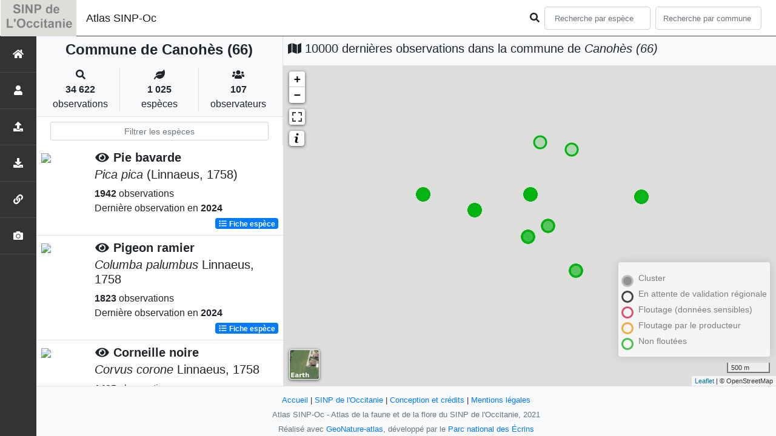

--- FILE ---
content_type: text/css; charset=utf-8
request_url: https://sinp-occitanie.fr/atlas/static/custom/custom.css
body_size: 250
content:
/* Insert your custom override CSS in this file */

:root {
  --main-color: #464644; /* Gris-fonce SINP-Oc */ /* egalement défini dans ../atlas/static/css/atlas.css */ 
  --second-color:  #dcdeda; /* Gris clair SINP-Oc */ /* egalement défini dans ../atlas/static/css/atlas.css */
  --navbar-color: #dcdeda;
  --sidebar-color: #dcdeda;
  --chart-color: #f06707;
  --chart-second-color: #f8bf30;
  --map-maille-border-color: black;
}


--- FILE ---
content_type: text/javascript; charset=utf-8
request_url: https://sinp-occitanie.fr/atlas/static/custom/maps-custom.js
body_size: 549
content:

// Fonction style d'affichage des points dans la fiche espèce
// Voir documentation leaflet pour customiser davantage l'affichage des points: http://leafletjs.com/reference-1.3.0.html#circlemarker-option

var pointDisplayOptionsFicheEspece = (pointDisplayOptionsFicheCommuneHome = function(
  feature
) {
  return {
    color: feature.properties.valid_reg == 0 ? "#000000": feature.properties.diffusion_level < 5 && feature.properties.diffusion_level > 0 && feature.properties.sensible == 1  ? "#D51444": feature.properties.diffusion_level < 5 && feature.properties.diffusion_level > 0 && feature.properties.sensible == 0 ? "#ff9500": "#00b30f"
	
  };
});


// Légende des points dans la fiche espèce
var divLegendeFicheEspece = (divLegendeFicheCommuneHome =
  '\
    <p><div>\
        <i class="marker-cluster-small" style="background-color: #737170; border: 3px solid #b5b1b0; border-radius: 50%; width: 20px; height: 20px;"></i>Cluster\
	<p><div>\
        <i class="circle" style="border: 3px solid #000000; border-radius: 50%; width: 20px; height: 20px;"></i>En attente de validation régionale\
    </div></p>\
    <p><div>\
        <i class="circle" style="border: 3px solid #D51444; border-radius: 50%; width: 20px; height: 20px;"></i>Floutage (données sensibles)\
    </div></p>\
	<p><div>\
        <i class="circle" style="border: 3px solid #ff9500; border-radius: 50%; width: 20px; height: 20px;"></i>Floutage par le producteur\
    </div></p>\
    <p><div>\
        <i class="circle" style="border: 3px solid #00b30f; border-radius: 50%; width: 20px; height: 20px;"></i>Non floutées\
    </div></p>\
');


